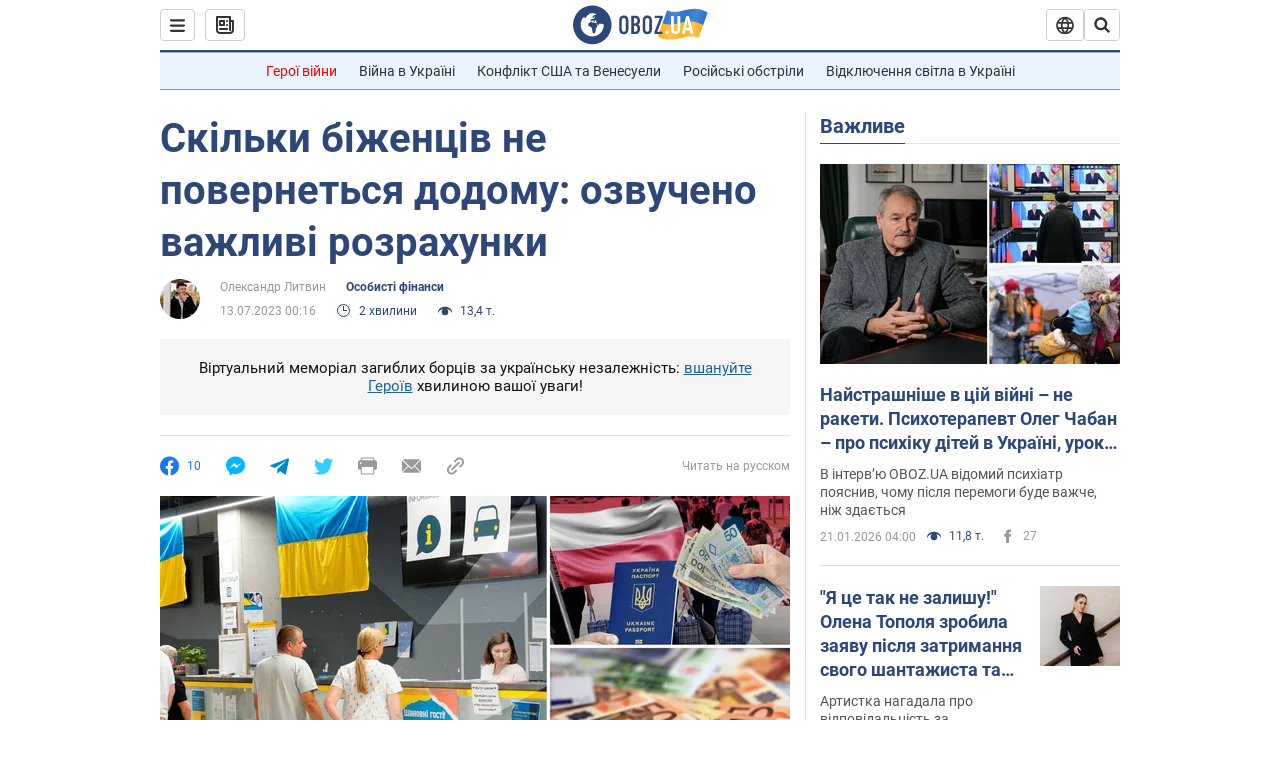

--- FILE ---
content_type: application/x-javascript; charset=utf-8
request_url: https://servicer.idealmedia.io/1418748/1?nocmp=1&sessionId=69713ef0-13aec&sessionPage=1&sessionNumberWeek=1&sessionNumber=1&scale_metric_1=64.00&scale_metric_2=256.00&scale_metric_3=100.00&cbuster=1769029360095696459344&pvid=78d2b043-8f22-4ea3-abb6-1b3c6c37f64d&implVersion=11&lct=1763555100&mp4=1&ap=1&consentStrLen=0&wlid=dd6ddf12-521e-42ed-b8b4-161eab26ab31&uniqId=17c06&niet=4g&nisd=false&evt=%5B%7B%22event%22%3A1%2C%22methods%22%3A%5B1%2C2%5D%7D%2C%7B%22event%22%3A2%2C%22methods%22%3A%5B1%2C2%5D%7D%5D&pv=5&jsv=es6&dpr=1&hashCommit=cbd500eb&apt=2023-07-13T00%3A16%3A00&tfre=3868&w=0&h=1&tl=150&tlp=1&sz=0x1&szp=1&szl=1&cxurl=https%3A%2F%2Ffinance.obozrevatel.com%2Fukr%2Ffea%2Fskilki-bizhentsiv-ne-povernetsya-dodomu-ozvucheno-vazhlivi-rozrahunki.htm&ref=&lu=https%3A%2F%2Ffinance.obozrevatel.com%2Fukr%2Ffea%2Fskilki-bizhentsiv-ne-povernetsya-dodomu-ozvucheno-vazhlivi-rozrahunki.htm
body_size: 823
content:
var _mgq=_mgq||[];
_mgq.push(["IdealmediaLoadGoods1418748_17c06",[
["tsn.ua","11964643","1","47-річна Оля Полякова блиснула голими сідницями на пляжі","Іменинниця викликала фурор серед своїх зіркових друзів","0","","","","rcrB0DVWUPdfI2xh-rL6Is4Gwbhth5CW8wClgHdsb5MwTJzDlndJxZG2sYQLxm7StWs2-zqsGj5eldGQrwP2fKldt0JdlZKDYLbkLtP-Q-Xbs6D_IDi2nrCvNBLBetCs",{"i":"https://s-img.idealmedia.io/n/11964643/45x45/0x107x1080x1080/aHR0cDovL2ltZ2hvc3RzLmNvbS90LzIwMjYtMDEvNTA5MTUzLzA4ODUxYzdiYjgyZGQ2YjQ4YzFiOTUwM2JmZTkzZjgxLmpwZWc.webp?v=1769029360-75NljfrYvtaoDuCRHNzE1T6j9S4gHzOAGbGqrH8u3WM","l":"https://clck.idealmedia.io/pnews/11964643/i/1298901/pp/1/1?h=rcrB0DVWUPdfI2xh-rL6Is4Gwbhth5CW8wClgHdsb5MwTJzDlndJxZG2sYQLxm7StWs2-zqsGj5eldGQrwP2fKldt0JdlZKDYLbkLtP-Q-Xbs6D_IDi2nrCvNBLBetCs&utm_campaign=obozrevatel.com&utm_source=obozrevatel.com&utm_medium=referral&rid=8597ad5d-f70c-11f0-83c8-d404e6f97680&tt=Direct&att=3&afrd=296&iv=11&ct=1&gdprApplies=0&muid=q0lEmH74S52d&st=-360&mp4=1&h2=Rbff32NBHJZsO4wuvnxFyoTb7XFiyzmF87A5iRFByjv3Uq9CZQIGhHBl6Galy7GAlDfCLUm86v4MECusTJTQng**","adc":[],"sdl":0,"dl":"","category":"Шоу-бизнес","dbbr":0,"bbrt":0,"type":"e","media-type":"static","clicktrackers":[],"cta":"Читати далі","cdt":"","tri":"8597cb9a-f70c-11f0-83c8-d404e6f97680","crid":"11964643"}],],
{"awc":{},"dt":"desktop","ts":"","tt":"Direct","isBot":1,"h2":"Rbff32NBHJZsO4wuvnxFyoTb7XFiyzmF87A5iRFByjv3Uq9CZQIGhHBl6Galy7GAlDfCLUm86v4MECusTJTQng**","ats":0,"rid":"8597ad5d-f70c-11f0-83c8-d404e6f97680","pvid":"78d2b043-8f22-4ea3-abb6-1b3c6c37f64d","iv":11,"brid":32,"muidn":"q0lEmH74S52d","dnt":2,"cv":2,"afrd":296,"consent":true,"adv_src_id":39175}]);
_mgqp();
